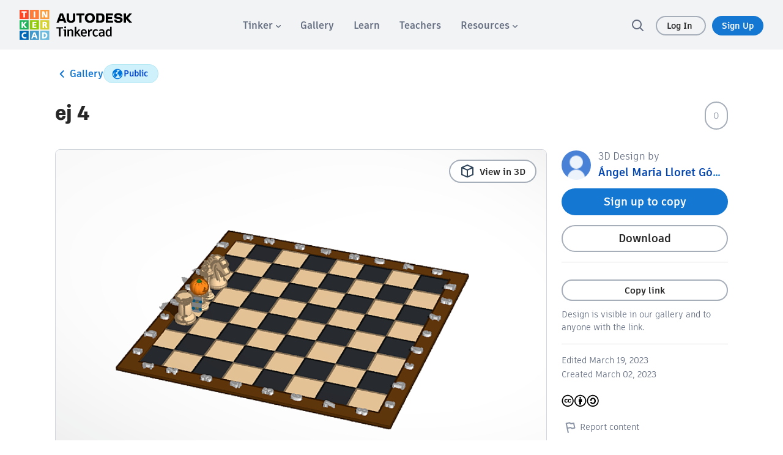

--- FILE ---
content_type: image/svg+xml
request_url: https://ibles-content.tinkercad.com/static/tinkercad/nav/banner_innovators.svg
body_size: 1433
content:
<svg xmlns="http://www.w3.org/2000/svg" viewBox="0 0 1200 260"><defs><style>.a{fill:#003ed1;}.b{fill:#0076d8;}.c{fill:#003ed0;}</style></defs><rect class="a" x="-0.06" y="0.08" width="1200" height="259.89"/><path class="b" d="M1199.94,259.84h-313C950.39,135.12,1063.41,39.86,1200.06,0"/><path class="b" d="M1199.94,259.84h-313C950.39,135.12,1063.41,39.86,1200.06,0"/><polygon class="b" points="148.4 0.49 270.59 122.69 133.76 259.52 -0.06 259.52 -0.06 0.49 148.4 0.49"/><path class="b" d="M138,6.79a2.73,2.73,0,1,1,2.73,2.73A2.72,2.72,0,0,1,138,6.79Z"/><circle class="b" cx="184.37" cy="6.79" r="2.73"/><path class="b" d="M203.48,6.79a2.73,2.73,0,1,1,2.73,2.73A2.72,2.72,0,0,1,203.48,6.79Z"/><path class="b" d="M225.32,6.79a2.73,2.73,0,1,1,2.73,2.73A2.72,2.72,0,0,1,225.32,6.79Z"/><path class="b" d="M248.56,6.79a2.73,2.73,0,1,1,2.73,2.73A2.72,2.72,0,0,1,248.56,6.79Z"/><path class="c" d="M138,29.05a2.73,2.73,0,1,1,2.73,2.72A2.73,2.73,0,0,1,138,29.05Z"/><path class="b" d="M159.81,29.05a2.73,2.73,0,1,1,2.72,2.72A2.72,2.72,0,0,1,159.81,29.05Z"/><path class="b" d="M203.48,29.05a2.73,2.73,0,1,1,2.73,2.72A2.73,2.73,0,0,1,203.48,29.05Z"/><path class="b" d="M225.32,29.05a2.73,2.73,0,1,1,2.73,2.72A2.73,2.73,0,0,1,225.32,29.05Z"/><path class="c" d="M138,51.3A2.73,2.73,0,1,1,140.7,54,2.73,2.73,0,0,1,138,51.3Z"/><circle class="c" cx="162.53" cy="51.3" r="2.73"/><circle class="b" cx="184.37" cy="51.3" r="2.73"/><path class="c" d="M138,73.55a2.73,2.73,0,1,1,2.73,2.73A2.73,2.73,0,0,1,138,73.55Z"/><path class="c" d="M159.81,73.55a2.73,2.73,0,1,1,2.72,2.73A2.72,2.72,0,0,1,159.81,73.55Z"/><path class="b" d="M181.64,73.55a2.73,2.73,0,1,1,2.73,2.73A2.73,2.73,0,0,1,181.64,73.55Z"/><path class="c" d="M92.38,6.79a2.73,2.73,0,1,1,2.73,2.73A2.72,2.72,0,0,1,92.38,6.79Z"/><circle class="c" cx="117.94" cy="6.79" r="2.73"/><path class="c" d="M92.38,29.05a2.73,2.73,0,1,1,2.73,2.72A2.73,2.73,0,0,1,92.38,29.05Z"/><path class="c" d="M115.22,29.05a2.73,2.73,0,1,1,2.72,2.72A2.72,2.72,0,0,1,115.22,29.05Z"/><path class="c" d="M92.38,51.3A2.73,2.73,0,1,1,95.11,54,2.73,2.73,0,0,1,92.38,51.3Z"/><circle class="c" cx="117.94" cy="51.3" r="2.73"/><path class="c" d="M92.38,73.55a2.73,2.73,0,1,1,2.73,2.73A2.73,2.73,0,0,1,92.38,73.55Z"/><path class="c" d="M115.22,73.55a2.73,2.73,0,1,1,2.72,2.73A2.72,2.72,0,0,1,115.22,73.55Z"/><path class="c" d="M47.38,6.79a2.73,2.73,0,1,1,2.73,2.73A2.72,2.72,0,0,1,47.38,6.79Z"/><circle class="c" cx="71.94" cy="6.79" r="2.73"/><path class="c" d="M47.38,29.05a2.73,2.73,0,1,1,2.73,2.72A2.73,2.73,0,0,1,47.38,29.05Z"/><path class="c" d="M69.22,29.05a2.73,2.73,0,1,1,2.72,2.72A2.72,2.72,0,0,1,69.22,29.05Z"/><path class="c" d="M47.38,51.3A2.73,2.73,0,1,1,50.11,54,2.73,2.73,0,0,1,47.38,51.3Z"/><circle class="c" cx="71.94" cy="51.3" r="2.73"/><path class="c" d="M47.38,73.55a2.73,2.73,0,1,1,2.73,2.73A2.73,2.73,0,0,1,47.38,73.55Z"/><path class="c" d="M69.22,73.55a2.73,2.73,0,1,1,2.72,2.73A2.72,2.72,0,0,1,69.22,73.55Z"/><path class="a" d="M1151.43,256a1.25,1.25,0,0,1-1.25-1.25V247.2a1.25,1.25,0,0,1,2.5,0v7.54A1.25,1.25,0,0,1,1151.43,256Zm0-17.44a1.25,1.25,0,0,1-1.25-1.25v-9.91a1.25,1.25,0,0,1,2.5,0v9.91A1.25,1.25,0,0,1,1151.43,238.55Zm0-19.81a1.25,1.25,0,0,1-1.25-1.25v-9.9a1.25,1.25,0,1,1,2.5,0v9.9A1.25,1.25,0,0,1,1151.43,218.74Zm0-19.81a1.25,1.25,0,0,1-1.25-1.25v-9.9a1.25,1.25,0,1,1,2.5,0v9.9A1.25,1.25,0,0,1,1151.43,198.93Z"/><path class="a" d="M1154.53,181.48h-6.2a3.61,3.61,0,0,1-3.6-3.6v-6.2a3.6,3.6,0,0,1,3.6-3.6h6.2a3.6,3.6,0,0,1,3.6,3.6v6.2A3.6,3.6,0,0,1,1154.53,181.48Zm-6.2-10.9a1.1,1.1,0,0,0-1.1,1.1v6.2a1.1,1.1,0,0,0,1.1,1.1h6.2a1.1,1.1,0,0,0,1.1-1.1v-6.2a1.1,1.1,0,0,0-1.1-1.1Z"/><path class="a" d="M203.89,259.52,105.2,204l150,34.51a136.21,136.21,0,0,0-3,21h2.5a135.35,135.35,0,0,1,3-20.41l18.24,4.2a1.33,1.33,0,0,0,.28,0,1.25,1.25,0,0,0,.28-2.47l-18.24-4.2c3.21-13.44,8.09-25.59,13.81-34.31,4.07-6.21,8.28-10.17,12-11.44l4.09-.24c9.78,2.49,12.66,27.85,6.27,55.61-1.06,4.6-2.32,9-3.74,13.23h2.67c1.31-4,2.49-8.25,3.51-12.67,6.95-30.22,3.31-56-8.29-58.65a9.6,9.6,0,0,0-4.94.24l-184,11a2,2,0,0,0-1.35.65,1.26,1.26,0,0,0-.78.87,1.24,1.24,0,0,0,.32,1.11,2,2,0,0,0,.93,1.18l100,56.24Zm74.51-68.26a40.13,40.13,0,0,0-8.5,9.73c-5.87,9-10.88,21.4-14.15,35.12l-150-34.5Z"/><polygon class="b" points="157.16 236.12 198.79 259.52 203.89 259.52 159 234.28 157.16 236.12"/><path class="b" d="M288.54,188.2a9.6,9.6,0,0,0-4.94.24l-83.79,5-2.66,2.66,81.25-4.87a40.13,40.13,0,0,0-8.5,9.73c-5.87,9-10.88,21.4-14.15,35.12L175.6,217.67l-2.08,2.09,81.67,18.79a136.21,136.21,0,0,0-3,21h2.5a135.35,135.35,0,0,1,3-20.41l18.24,4.2a1.33,1.33,0,0,0,.28,0,1.25,1.25,0,0,0,.28-2.47l-18.24-4.2c3.21-13.44,8.09-25.59,13.81-34.31,4.07-6.21,8.28-10.17,12-11.44l4.09-.24c9.78,2.49,12.66,27.85,6.27,55.61-1.06,4.6-2.32,9-3.74,13.23h2.67c1.31-4,2.49-8.25,3.51-12.67C303.78,216.63,300.14,190.87,288.54,188.2Z"/><path class="a" d="M1114.81.08V18.76a3.3,3.3,0,0,1-3.29,3.3h-77.07l-.19,0-.1,0H974.33a1.22,1.22,0,0,0-.89.37,1.21,1.21,0,0,0-.36.89c0,.06,0,5.5-3.2,8.77a8.69,8.69,0,0,1-6.42,2.42,8.51,8.51,0,0,1-6.36-2.41c-3.15-3.23-3.05-8.7-3.05-8.76a1.26,1.26,0,0,0-.35-.9,1.23,1.23,0,0,0-.9-.38H938.16V.08h-2.5V23.31a1.06,1.06,0,0,0,0,.19,1.42,1.42,0,0,0,0,.2V57.31a.43.43,0,0,1,0,0s0,0,0,0V90.27A6.39,6.39,0,0,0,942,96.65h9.55c.16,2.1.83,6.32,3.71,9.28a10.93,10.93,0,0,0,8.16,3.17,11.08,11.08,0,0,0,8.2-3.17c2.93-3,3.67-7.19,3.86-9.28h96a5.8,5.8,0,0,0,5.79-5.8V61.11a5,5,0,0,0-4.94-5h-34.25a5.74,5.74,0,0,0,1.11-3.4V27a4.86,4.86,0,0,0-.67-2.45h73a5.8,5.8,0,0,0,5.79-5.8V.08ZM938.16,24.56h13.43c.16,2.1.83,6.31,3.71,9.28A10.93,10.93,0,0,0,963.46,37a11.08,11.08,0,0,0,8.2-3.17c2.93-3,3.67-7.19,3.86-9.28h58.93a2.46,2.46,0,0,1,2.28,2.45V52.76a3.29,3.29,0,0,1-3.29,3.3H974.33a1.25,1.25,0,0,0-1.25,1.26s0,5.53-3.21,8.77a8.68,8.68,0,0,1-6.41,2.42,8.51,8.51,0,0,1-6.36-2.41c-3.15-3.23-3.05-8.71-3.05-8.76a1.28,1.28,0,0,0-.35-.91,1.26,1.26,0,0,0-.9-.37H938.16Zm134.21,34.1a2.45,2.45,0,0,1,2.44,2.45V90.85a3.3,3.3,0,0,1-3.29,3.3H974.33a1.26,1.26,0,0,0-.89.37,1.29,1.29,0,0,0-.36.89c0,.06,0,5.53-3.21,8.78a8.67,8.67,0,0,1-6.41,2.41,8.51,8.51,0,0,1-6.36-2.41c-3.15-3.23-3.05-8.7-3.05-8.76a1.26,1.26,0,0,0-.35-.9,1.23,1.23,0,0,0-.9-.38H942a3.88,3.88,0,0,1-3.88-3.88V58.66h6.49a1.3,1.3,0,0,0,.49-.1h6.45c.16,2.1.83,6.31,3.71,9.28A10.93,10.93,0,0,0,963.46,71a11.08,11.08,0,0,0,8.2-3.17c2.93-3,3.67-7.19,3.86-9.28h12.12a1.35,1.35,0,0,0,.5.1Z"/><path class="b" d="M942,96.65h9.55c.16,2.1.83,6.32,3.71,9.28a10.93,10.93,0,0,0,8.16,3.17,11.08,11.08,0,0,0,8.2-3.17c2.93-3,3.67-7.19,3.86-9.28h42.3l3-2.5H974.33a1.26,1.26,0,0,0-.89.37,1.29,1.29,0,0,0-.36.89c0,.06,0,5.53-3.21,8.78a8.67,8.67,0,0,1-6.41,2.41,8.51,8.51,0,0,1-6.36-2.41c-3.15-3.23-3.05-8.7-3.05-8.76a1.26,1.26,0,0,0-.35-.9,1.23,1.23,0,0,0-.9-.38H942a3.88,3.88,0,0,1-3.88-3.88V58.66h6.49a1.3,1.3,0,0,0,.49-.1h6.45c.16,2.1.83,6.31,3.71,9.28A10.93,10.93,0,0,0,963.46,71a11.08,11.08,0,0,0,8.2-3.17c2.93-3,3.67-7.19,3.86-9.28h12.12a1.35,1.35,0,0,0,.5.1h82.09c1.19-.76,2.38-1.51,3.59-2.26a5.06,5.06,0,0,0-1.45-.24h-34.25a5.74,5.74,0,0,0,1.11-3.4V27a4.86,4.86,0,0,0-.67-2.45h73a5.8,5.8,0,0,0,5.79-5.8V.08h-2.5V18.76a3.3,3.3,0,0,1-3.29,3.3h-77.07l-.19,0-.1,0H974.33a1.22,1.22,0,0,0-.89.37,1.21,1.21,0,0,0-.36.89c0,.06,0,5.5-3.2,8.77a8.69,8.69,0,0,1-6.42,2.42,8.51,8.51,0,0,1-6.36-2.41c-3.15-3.23-3.05-8.7-3.05-8.76a1.26,1.26,0,0,0-.35-.9,1.23,1.23,0,0,0-.9-.38H938.16V.08h-2.5V23.31a1.06,1.06,0,0,0,0,.19,1.42,1.42,0,0,0,0,.2V57.31a.43.43,0,0,1,0,0s0,0,0,0V90.27A6.39,6.39,0,0,0,942,96.65Zm-3.88-72.09h13.43c.16,2.1.83,6.31,3.71,9.28A10.93,10.93,0,0,0,963.46,37a11.08,11.08,0,0,0,8.2-3.17c2.93-3,3.67-7.19,3.86-9.28h58.93a2.46,2.46,0,0,1,2.28,2.45V52.76a3.29,3.29,0,0,1-3.29,3.3H974.33a1.25,1.25,0,0,0-1.25,1.26s0,5.53-3.21,8.77a8.68,8.68,0,0,1-6.41,2.42,8.51,8.51,0,0,1-6.36-2.41c-3.15-3.23-3.05-8.71-3.05-8.76a1.28,1.28,0,0,0-.35-.91,1.26,1.26,0,0,0-.9-.37H938.16Z"/><path class="a" d="M820.75,259.84a102.78,102.78,0,0,1,202.75,0H1026a105.29,105.29,0,0,0-207.83,0Z"/><path class="b" d="M922.12,171.52a105.3,105.3,0,0,0-103.91,88.32h2.54a102.77,102.77,0,0,1,119.92-84.13l1.73-2.2A105.48,105.48,0,0,0,922.12,171.52Z"/></svg>

--- FILE ---
content_type: text/javascript
request_url: https://www.tinkercad.com/assets_fe_3lld40q/js/tinkercad-frontend/browser/chunk-4ZS6LX6V.js
body_size: 672
content:
import{b as j}from"./chunk-K7XLZ7DD.js";import{E as U,m as u}from"./chunk-RFBINYJD.js";import{Q as S,T as t,Tb as d,c as f,j as l,n as p,o as h,x as v,xc as g}from"./chunk-7S5R3NG3.js";var B=(()=>{let e=class e{constructor(r,i,n,o){this.authService=r,this.userService=i,this.location=n,this.router=o}canActivate(r,i){let n=r.paramMap.get("longuserid").split("-")[0],o=this.authService.getUser(),b=o===void 0?this.authService.getUserObserver():new f(null);return h(this.userService.getUser(n),b).pipe(p(([c,m])=>{let a=new u(c),w=m===null?o:new u(m);return a.id===w.id||a.moderationSignature!==""&&!a.isCoteacher?!0:(this.location.back(),!1)}),v(c=>(c.status===404&&window.location.assign("/404"),l(!1))))}};e.\u0275fac=function(i){return new(i||e)(t(U),t(j),t(d),t(g))},e.\u0275prov=S({token:e,factory:e.\u0275fac});let s=e;return s})();export{B as a};
